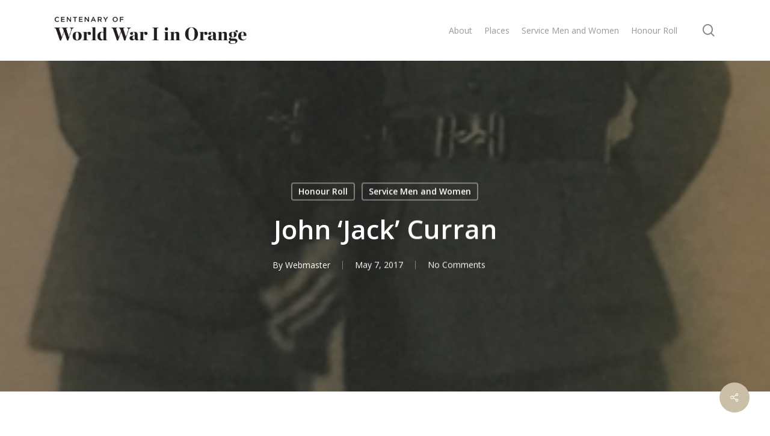

--- FILE ---
content_type: text/html; charset=UTF-8
request_url: https://www.centenaryww1orange.com.au/service-men-and-women/john-jack-curran/
body_size: 21360
content:
<!doctype html>
<html lang="en-US" class="no-js">
<head>
	<meta charset="UTF-8">
	<meta name="viewport" content="width=device-width, initial-scale=1, maximum-scale=1, user-scalable=0" /><title>John &#8216;Jack&#8217; Curran &#8211; Centenary of WW1 in Orange</title>
<meta name='robots' content='max-image-preview:large' />
	<style>img:is([sizes="auto" i], [sizes^="auto," i]) { contain-intrinsic-size: 3000px 1500px }</style>
	<link rel='dns-prefetch' href='//fonts.googleapis.com' />
<link rel="alternate" type="application/rss+xml" title="Centenary of WW1 in Orange &raquo; Feed" href="https://www.centenaryww1orange.com.au/feed/" />
<link rel="alternate" type="application/rss+xml" title="Centenary of WW1 in Orange &raquo; Comments Feed" href="https://www.centenaryww1orange.com.au/comments/feed/" />
<script type="text/javascript">
/* <![CDATA[ */
window._wpemojiSettings = {"baseUrl":"https:\/\/s.w.org\/images\/core\/emoji\/16.0.1\/72x72\/","ext":".png","svgUrl":"https:\/\/s.w.org\/images\/core\/emoji\/16.0.1\/svg\/","svgExt":".svg","source":{"concatemoji":"https:\/\/www.centenaryww1orange.com.au\/wp-includes\/js\/wp-emoji-release.min.js?ver=d24e38066e2dfe60ce1f192974bad2b1"}};
/*! This file is auto-generated */
!function(s,n){var o,i,e;function c(e){try{var t={supportTests:e,timestamp:(new Date).valueOf()};sessionStorage.setItem(o,JSON.stringify(t))}catch(e){}}function p(e,t,n){e.clearRect(0,0,e.canvas.width,e.canvas.height),e.fillText(t,0,0);var t=new Uint32Array(e.getImageData(0,0,e.canvas.width,e.canvas.height).data),a=(e.clearRect(0,0,e.canvas.width,e.canvas.height),e.fillText(n,0,0),new Uint32Array(e.getImageData(0,0,e.canvas.width,e.canvas.height).data));return t.every(function(e,t){return e===a[t]})}function u(e,t){e.clearRect(0,0,e.canvas.width,e.canvas.height),e.fillText(t,0,0);for(var n=e.getImageData(16,16,1,1),a=0;a<n.data.length;a++)if(0!==n.data[a])return!1;return!0}function f(e,t,n,a){switch(t){case"flag":return n(e,"\ud83c\udff3\ufe0f\u200d\u26a7\ufe0f","\ud83c\udff3\ufe0f\u200b\u26a7\ufe0f")?!1:!n(e,"\ud83c\udde8\ud83c\uddf6","\ud83c\udde8\u200b\ud83c\uddf6")&&!n(e,"\ud83c\udff4\udb40\udc67\udb40\udc62\udb40\udc65\udb40\udc6e\udb40\udc67\udb40\udc7f","\ud83c\udff4\u200b\udb40\udc67\u200b\udb40\udc62\u200b\udb40\udc65\u200b\udb40\udc6e\u200b\udb40\udc67\u200b\udb40\udc7f");case"emoji":return!a(e,"\ud83e\udedf")}return!1}function g(e,t,n,a){var r="undefined"!=typeof WorkerGlobalScope&&self instanceof WorkerGlobalScope?new OffscreenCanvas(300,150):s.createElement("canvas"),o=r.getContext("2d",{willReadFrequently:!0}),i=(o.textBaseline="top",o.font="600 32px Arial",{});return e.forEach(function(e){i[e]=t(o,e,n,a)}),i}function t(e){var t=s.createElement("script");t.src=e,t.defer=!0,s.head.appendChild(t)}"undefined"!=typeof Promise&&(o="wpEmojiSettingsSupports",i=["flag","emoji"],n.supports={everything:!0,everythingExceptFlag:!0},e=new Promise(function(e){s.addEventListener("DOMContentLoaded",e,{once:!0})}),new Promise(function(t){var n=function(){try{var e=JSON.parse(sessionStorage.getItem(o));if("object"==typeof e&&"number"==typeof e.timestamp&&(new Date).valueOf()<e.timestamp+604800&&"object"==typeof e.supportTests)return e.supportTests}catch(e){}return null}();if(!n){if("undefined"!=typeof Worker&&"undefined"!=typeof OffscreenCanvas&&"undefined"!=typeof URL&&URL.createObjectURL&&"undefined"!=typeof Blob)try{var e="postMessage("+g.toString()+"("+[JSON.stringify(i),f.toString(),p.toString(),u.toString()].join(",")+"));",a=new Blob([e],{type:"text/javascript"}),r=new Worker(URL.createObjectURL(a),{name:"wpTestEmojiSupports"});return void(r.onmessage=function(e){c(n=e.data),r.terminate(),t(n)})}catch(e){}c(n=g(i,f,p,u))}t(n)}).then(function(e){for(var t in e)n.supports[t]=e[t],n.supports.everything=n.supports.everything&&n.supports[t],"flag"!==t&&(n.supports.everythingExceptFlag=n.supports.everythingExceptFlag&&n.supports[t]);n.supports.everythingExceptFlag=n.supports.everythingExceptFlag&&!n.supports.flag,n.DOMReady=!1,n.readyCallback=function(){n.DOMReady=!0}}).then(function(){return e}).then(function(){var e;n.supports.everything||(n.readyCallback(),(e=n.source||{}).concatemoji?t(e.concatemoji):e.wpemoji&&e.twemoji&&(t(e.twemoji),t(e.wpemoji)))}))}((window,document),window._wpemojiSettings);
/* ]]> */
</script>
<style id='wp-emoji-styles-inline-css' type='text/css'>

	img.wp-smiley, img.emoji {
		display: inline !important;
		border: none !important;
		box-shadow: none !important;
		height: 1em !important;
		width: 1em !important;
		margin: 0 0.07em !important;
		vertical-align: -0.1em !important;
		background: none !important;
		padding: 0 !important;
	}
</style>
<link rel='stylesheet' id='wp-block-library-css' href='https://www.centenaryww1orange.com.au/wp-includes/css/dist/block-library/style.min.css?ver=d24e38066e2dfe60ce1f192974bad2b1' type='text/css' media='all' />
<style id='classic-theme-styles-inline-css' type='text/css'>
/*! This file is auto-generated */
.wp-block-button__link{color:#fff;background-color:#32373c;border-radius:9999px;box-shadow:none;text-decoration:none;padding:calc(.667em + 2px) calc(1.333em + 2px);font-size:1.125em}.wp-block-file__button{background:#32373c;color:#fff;text-decoration:none}
</style>
<style id='global-styles-inline-css' type='text/css'>
:root{--wp--preset--aspect-ratio--square: 1;--wp--preset--aspect-ratio--4-3: 4/3;--wp--preset--aspect-ratio--3-4: 3/4;--wp--preset--aspect-ratio--3-2: 3/2;--wp--preset--aspect-ratio--2-3: 2/3;--wp--preset--aspect-ratio--16-9: 16/9;--wp--preset--aspect-ratio--9-16: 9/16;--wp--preset--color--black: #000000;--wp--preset--color--cyan-bluish-gray: #abb8c3;--wp--preset--color--white: #ffffff;--wp--preset--color--pale-pink: #f78da7;--wp--preset--color--vivid-red: #cf2e2e;--wp--preset--color--luminous-vivid-orange: #ff6900;--wp--preset--color--luminous-vivid-amber: #fcb900;--wp--preset--color--light-green-cyan: #7bdcb5;--wp--preset--color--vivid-green-cyan: #00d084;--wp--preset--color--pale-cyan-blue: #8ed1fc;--wp--preset--color--vivid-cyan-blue: #0693e3;--wp--preset--color--vivid-purple: #9b51e0;--wp--preset--gradient--vivid-cyan-blue-to-vivid-purple: linear-gradient(135deg,rgba(6,147,227,1) 0%,rgb(155,81,224) 100%);--wp--preset--gradient--light-green-cyan-to-vivid-green-cyan: linear-gradient(135deg,rgb(122,220,180) 0%,rgb(0,208,130) 100%);--wp--preset--gradient--luminous-vivid-amber-to-luminous-vivid-orange: linear-gradient(135deg,rgba(252,185,0,1) 0%,rgba(255,105,0,1) 100%);--wp--preset--gradient--luminous-vivid-orange-to-vivid-red: linear-gradient(135deg,rgba(255,105,0,1) 0%,rgb(207,46,46) 100%);--wp--preset--gradient--very-light-gray-to-cyan-bluish-gray: linear-gradient(135deg,rgb(238,238,238) 0%,rgb(169,184,195) 100%);--wp--preset--gradient--cool-to-warm-spectrum: linear-gradient(135deg,rgb(74,234,220) 0%,rgb(151,120,209) 20%,rgb(207,42,186) 40%,rgb(238,44,130) 60%,rgb(251,105,98) 80%,rgb(254,248,76) 100%);--wp--preset--gradient--blush-light-purple: linear-gradient(135deg,rgb(255,206,236) 0%,rgb(152,150,240) 100%);--wp--preset--gradient--blush-bordeaux: linear-gradient(135deg,rgb(254,205,165) 0%,rgb(254,45,45) 50%,rgb(107,0,62) 100%);--wp--preset--gradient--luminous-dusk: linear-gradient(135deg,rgb(255,203,112) 0%,rgb(199,81,192) 50%,rgb(65,88,208) 100%);--wp--preset--gradient--pale-ocean: linear-gradient(135deg,rgb(255,245,203) 0%,rgb(182,227,212) 50%,rgb(51,167,181) 100%);--wp--preset--gradient--electric-grass: linear-gradient(135deg,rgb(202,248,128) 0%,rgb(113,206,126) 100%);--wp--preset--gradient--midnight: linear-gradient(135deg,rgb(2,3,129) 0%,rgb(40,116,252) 100%);--wp--preset--font-size--small: 13px;--wp--preset--font-size--medium: 20px;--wp--preset--font-size--large: 36px;--wp--preset--font-size--x-large: 42px;--wp--preset--spacing--20: 0.44rem;--wp--preset--spacing--30: 0.67rem;--wp--preset--spacing--40: 1rem;--wp--preset--spacing--50: 1.5rem;--wp--preset--spacing--60: 2.25rem;--wp--preset--spacing--70: 3.38rem;--wp--preset--spacing--80: 5.06rem;--wp--preset--shadow--natural: 6px 6px 9px rgba(0, 0, 0, 0.2);--wp--preset--shadow--deep: 12px 12px 50px rgba(0, 0, 0, 0.4);--wp--preset--shadow--sharp: 6px 6px 0px rgba(0, 0, 0, 0.2);--wp--preset--shadow--outlined: 6px 6px 0px -3px rgba(255, 255, 255, 1), 6px 6px rgba(0, 0, 0, 1);--wp--preset--shadow--crisp: 6px 6px 0px rgba(0, 0, 0, 1);}:where(.is-layout-flex){gap: 0.5em;}:where(.is-layout-grid){gap: 0.5em;}body .is-layout-flex{display: flex;}.is-layout-flex{flex-wrap: wrap;align-items: center;}.is-layout-flex > :is(*, div){margin: 0;}body .is-layout-grid{display: grid;}.is-layout-grid > :is(*, div){margin: 0;}:where(.wp-block-columns.is-layout-flex){gap: 2em;}:where(.wp-block-columns.is-layout-grid){gap: 2em;}:where(.wp-block-post-template.is-layout-flex){gap: 1.25em;}:where(.wp-block-post-template.is-layout-grid){gap: 1.25em;}.has-black-color{color: var(--wp--preset--color--black) !important;}.has-cyan-bluish-gray-color{color: var(--wp--preset--color--cyan-bluish-gray) !important;}.has-white-color{color: var(--wp--preset--color--white) !important;}.has-pale-pink-color{color: var(--wp--preset--color--pale-pink) !important;}.has-vivid-red-color{color: var(--wp--preset--color--vivid-red) !important;}.has-luminous-vivid-orange-color{color: var(--wp--preset--color--luminous-vivid-orange) !important;}.has-luminous-vivid-amber-color{color: var(--wp--preset--color--luminous-vivid-amber) !important;}.has-light-green-cyan-color{color: var(--wp--preset--color--light-green-cyan) !important;}.has-vivid-green-cyan-color{color: var(--wp--preset--color--vivid-green-cyan) !important;}.has-pale-cyan-blue-color{color: var(--wp--preset--color--pale-cyan-blue) !important;}.has-vivid-cyan-blue-color{color: var(--wp--preset--color--vivid-cyan-blue) !important;}.has-vivid-purple-color{color: var(--wp--preset--color--vivid-purple) !important;}.has-black-background-color{background-color: var(--wp--preset--color--black) !important;}.has-cyan-bluish-gray-background-color{background-color: var(--wp--preset--color--cyan-bluish-gray) !important;}.has-white-background-color{background-color: var(--wp--preset--color--white) !important;}.has-pale-pink-background-color{background-color: var(--wp--preset--color--pale-pink) !important;}.has-vivid-red-background-color{background-color: var(--wp--preset--color--vivid-red) !important;}.has-luminous-vivid-orange-background-color{background-color: var(--wp--preset--color--luminous-vivid-orange) !important;}.has-luminous-vivid-amber-background-color{background-color: var(--wp--preset--color--luminous-vivid-amber) !important;}.has-light-green-cyan-background-color{background-color: var(--wp--preset--color--light-green-cyan) !important;}.has-vivid-green-cyan-background-color{background-color: var(--wp--preset--color--vivid-green-cyan) !important;}.has-pale-cyan-blue-background-color{background-color: var(--wp--preset--color--pale-cyan-blue) !important;}.has-vivid-cyan-blue-background-color{background-color: var(--wp--preset--color--vivid-cyan-blue) !important;}.has-vivid-purple-background-color{background-color: var(--wp--preset--color--vivid-purple) !important;}.has-black-border-color{border-color: var(--wp--preset--color--black) !important;}.has-cyan-bluish-gray-border-color{border-color: var(--wp--preset--color--cyan-bluish-gray) !important;}.has-white-border-color{border-color: var(--wp--preset--color--white) !important;}.has-pale-pink-border-color{border-color: var(--wp--preset--color--pale-pink) !important;}.has-vivid-red-border-color{border-color: var(--wp--preset--color--vivid-red) !important;}.has-luminous-vivid-orange-border-color{border-color: var(--wp--preset--color--luminous-vivid-orange) !important;}.has-luminous-vivid-amber-border-color{border-color: var(--wp--preset--color--luminous-vivid-amber) !important;}.has-light-green-cyan-border-color{border-color: var(--wp--preset--color--light-green-cyan) !important;}.has-vivid-green-cyan-border-color{border-color: var(--wp--preset--color--vivid-green-cyan) !important;}.has-pale-cyan-blue-border-color{border-color: var(--wp--preset--color--pale-cyan-blue) !important;}.has-vivid-cyan-blue-border-color{border-color: var(--wp--preset--color--vivid-cyan-blue) !important;}.has-vivid-purple-border-color{border-color: var(--wp--preset--color--vivid-purple) !important;}.has-vivid-cyan-blue-to-vivid-purple-gradient-background{background: var(--wp--preset--gradient--vivid-cyan-blue-to-vivid-purple) !important;}.has-light-green-cyan-to-vivid-green-cyan-gradient-background{background: var(--wp--preset--gradient--light-green-cyan-to-vivid-green-cyan) !important;}.has-luminous-vivid-amber-to-luminous-vivid-orange-gradient-background{background: var(--wp--preset--gradient--luminous-vivid-amber-to-luminous-vivid-orange) !important;}.has-luminous-vivid-orange-to-vivid-red-gradient-background{background: var(--wp--preset--gradient--luminous-vivid-orange-to-vivid-red) !important;}.has-very-light-gray-to-cyan-bluish-gray-gradient-background{background: var(--wp--preset--gradient--very-light-gray-to-cyan-bluish-gray) !important;}.has-cool-to-warm-spectrum-gradient-background{background: var(--wp--preset--gradient--cool-to-warm-spectrum) !important;}.has-blush-light-purple-gradient-background{background: var(--wp--preset--gradient--blush-light-purple) !important;}.has-blush-bordeaux-gradient-background{background: var(--wp--preset--gradient--blush-bordeaux) !important;}.has-luminous-dusk-gradient-background{background: var(--wp--preset--gradient--luminous-dusk) !important;}.has-pale-ocean-gradient-background{background: var(--wp--preset--gradient--pale-ocean) !important;}.has-electric-grass-gradient-background{background: var(--wp--preset--gradient--electric-grass) !important;}.has-midnight-gradient-background{background: var(--wp--preset--gradient--midnight) !important;}.has-small-font-size{font-size: var(--wp--preset--font-size--small) !important;}.has-medium-font-size{font-size: var(--wp--preset--font-size--medium) !important;}.has-large-font-size{font-size: var(--wp--preset--font-size--large) !important;}.has-x-large-font-size{font-size: var(--wp--preset--font-size--x-large) !important;}
:where(.wp-block-post-template.is-layout-flex){gap: 1.25em;}:where(.wp-block-post-template.is-layout-grid){gap: 1.25em;}
:where(.wp-block-columns.is-layout-flex){gap: 2em;}:where(.wp-block-columns.is-layout-grid){gap: 2em;}
:root :where(.wp-block-pullquote){font-size: 1.5em;line-height: 1.6;}
</style>
<link rel='stylesheet' id='salient-social-css' href='https://www.centenaryww1orange.com.au/wp-content/plugins/salient-social/css/style.css?ver=1.2.2' type='text/css' media='all' />
<style id='salient-social-inline-css' type='text/css'>

  .sharing-default-minimal .nectar-love.loved,
  body .nectar-social[data-color-override="override"].fixed > a:before, 
  body .nectar-social[data-color-override="override"].fixed .nectar-social-inner a,
  .sharing-default-minimal .nectar-social[data-color-override="override"] .nectar-social-inner a:hover,
  .nectar-social.vertical[data-color-override="override"] .nectar-social-inner a:hover {
    background-color: #ccbfa7;
  }
  .nectar-social.hover .nectar-love.loved,
  .nectar-social.hover > .nectar-love-button a:hover,
  .nectar-social[data-color-override="override"].hover > div a:hover,
  #single-below-header .nectar-social[data-color-override="override"].hover > div a:hover,
  .nectar-social[data-color-override="override"].hover .share-btn:hover,
  .sharing-default-minimal .nectar-social[data-color-override="override"] .nectar-social-inner a {
    border-color: #ccbfa7;
  }
  #single-below-header .nectar-social.hover .nectar-love.loved i,
  #single-below-header .nectar-social.hover[data-color-override="override"] a:hover,
  #single-below-header .nectar-social.hover[data-color-override="override"] a:hover i,
  #single-below-header .nectar-social.hover .nectar-love-button a:hover i,
  .nectar-love:hover i,
  .hover .nectar-love:hover .total_loves,
  .nectar-love.loved i,
  .nectar-social.hover .nectar-love.loved .total_loves,
  .nectar-social.hover .share-btn:hover, 
  .nectar-social[data-color-override="override"].hover .nectar-social-inner a:hover,
  .nectar-social[data-color-override="override"].hover > div:hover span,
  .sharing-default-minimal .nectar-social[data-color-override="override"] .nectar-social-inner a:not(:hover) i,
  .sharing-default-minimal .nectar-social[data-color-override="override"] .nectar-social-inner a:not(:hover) {
    color: #ccbfa7;
  }
</style>
<link rel='stylesheet' id='font-awesome-css' href='https://www.centenaryww1orange.com.au/wp-content/themes/salient/css/font-awesome-legacy.min.css?ver=4.7.1' type='text/css' media='all' />
<link rel='stylesheet' id='salient-grid-system-css' href='https://www.centenaryww1orange.com.au/wp-content/themes/salient/css/build/grid-system.css?ver=15.0.8' type='text/css' media='all' />
<link rel='stylesheet' id='main-styles-css' href='https://www.centenaryww1orange.com.au/wp-content/themes/salient/css/build/style.css?ver=15.0.8' type='text/css' media='all' />
<link rel='stylesheet' id='nectar-single-styles-css' href='https://www.centenaryww1orange.com.au/wp-content/themes/salient/css/build/single.css?ver=15.0.8' type='text/css' media='all' />
<link rel='stylesheet' id='nectar_default_font_open_sans-css' href='https://fonts.googleapis.com/css?family=Open+Sans%3A300%2C400%2C600%2C700&#038;subset=latin%2Clatin-ext' type='text/css' media='all' />
<link rel='stylesheet' id='responsive-css' href='https://www.centenaryww1orange.com.au/wp-content/themes/salient/css/build/responsive.css?ver=15.0.8' type='text/css' media='all' />
<link rel='stylesheet' id='skin-material-css' href='https://www.centenaryww1orange.com.au/wp-content/themes/salient/css/build/skin-material.css?ver=15.0.8' type='text/css' media='all' />
<link rel='stylesheet' id='salient-wp-menu-dynamic-css' href='https://www.centenaryww1orange.com.au/wp-content/uploads/salient/menu-dynamic.css?ver=9149' type='text/css' media='all' />
<link rel='stylesheet' id='dynamic-css-css' href='https://www.centenaryww1orange.com.au/wp-content/themes/salient/css/salient-dynamic-styles.css?ver=70273' type='text/css' media='all' />
<style id='dynamic-css-inline-css' type='text/css'>
#page-header-bg[data-post-hs="default_minimal"] .inner-wrap{text-align:center}#page-header-bg[data-post-hs="default_minimal"] .inner-wrap >a,.material #page-header-bg.fullscreen-header .inner-wrap >a{color:#fff;font-weight:600;border:2px solid rgba(255,255,255,0.4);padding:4px 10px;margin:5px 6px 0 5px;display:inline-block;transition:all 0.2s ease;-webkit-transition:all 0.2s ease;font-size:14px;line-height:18px}body.material #page-header-bg.fullscreen-header .inner-wrap >a{margin-bottom:15px;}body.material #page-header-bg.fullscreen-header .inner-wrap >a{border:none;padding:6px 10px}body[data-button-style^="rounded"] #page-header-bg[data-post-hs="default_minimal"] .inner-wrap >a,body[data-button-style^="rounded"].material #page-header-bg.fullscreen-header .inner-wrap >a{border-radius:100px}body.single [data-post-hs="default_minimal"] #single-below-header span,body.single .heading-title[data-header-style="default_minimal"] #single-below-header span{line-height:14px;}#page-header-bg[data-post-hs="default_minimal"] #single-below-header{text-align:center;position:relative;z-index:100}#page-header-bg[data-post-hs="default_minimal"] #single-below-header span{float:none;display:inline-block}#page-header-bg[data-post-hs="default_minimal"] .inner-wrap >a:hover,#page-header-bg[data-post-hs="default_minimal"] .inner-wrap >a:focus{border-color:transparent}#page-header-bg.fullscreen-header .avatar,#page-header-bg[data-post-hs="default_minimal"] .avatar{border-radius:100%}#page-header-bg.fullscreen-header .meta-author span,#page-header-bg[data-post-hs="default_minimal"] .meta-author span{display:block}#page-header-bg.fullscreen-header .meta-author img{margin-bottom:0;height:50px;width:auto}#page-header-bg[data-post-hs="default_minimal"] .meta-author img{margin-bottom:0;height:40px;width:auto}#page-header-bg[data-post-hs="default_minimal"] .author-section{position:absolute;bottom:30px}#page-header-bg.fullscreen-header .meta-author,#page-header-bg[data-post-hs="default_minimal"] .meta-author{font-size:18px}#page-header-bg.fullscreen-header .author-section .meta-date,#page-header-bg[data-post-hs="default_minimal"] .author-section .meta-date{font-size:12px;color:rgba(255,255,255,0.8)}#page-header-bg.fullscreen-header .author-section .meta-date i{font-size:12px}#page-header-bg[data-post-hs="default_minimal"] .author-section .meta-date i{font-size:11px;line-height:14px}#page-header-bg[data-post-hs="default_minimal"] .author-section .avatar-post-info{position:relative;top:-5px}#page-header-bg.fullscreen-header .author-section a,#page-header-bg[data-post-hs="default_minimal"] .author-section a{display:block;margin-bottom:-2px}#page-header-bg[data-post-hs="default_minimal"] .author-section a{font-size:14px;line-height:14px}#page-header-bg.fullscreen-header .author-section a:hover,#page-header-bg[data-post-hs="default_minimal"] .author-section a:hover{color:rgba(255,255,255,0.85)!important}#page-header-bg.fullscreen-header .author-section,#page-header-bg[data-post-hs="default_minimal"] .author-section{width:100%;z-index:10;text-align:center}#page-header-bg.fullscreen-header .author-section{margin-top:25px;}#page-header-bg.fullscreen-header .author-section span,#page-header-bg[data-post-hs="default_minimal"] .author-section span{padding-left:0;line-height:20px;font-size:20px}#page-header-bg.fullscreen-header .author-section .avatar-post-info,#page-header-bg[data-post-hs="default_minimal"] .author-section .avatar-post-info{margin-left:10px}#page-header-bg.fullscreen-header .author-section .avatar-post-info,#page-header-bg.fullscreen-header .author-section .meta-author,#page-header-bg[data-post-hs="default_minimal"] .author-section .avatar-post-info,#page-header-bg[data-post-hs="default_minimal"] .author-section .meta-author{text-align:left;display:inline-block;top:9px}@media only screen and (min-width :690px) and (max-width :999px){body.single-post #page-header-bg[data-post-hs="default_minimal"]{padding-top:10%;padding-bottom:10%;}}@media only screen and (max-width :690px){#ajax-content-wrap #page-header-bg[data-post-hs="default_minimal"] #single-below-header span:not(.rich-snippet-hidden),#ajax-content-wrap .row.heading-title[data-header-style="default_minimal"] .col.section-title span.meta-category{display:inline-block;}.container-wrap[data-remove-post-comment-number="0"][data-remove-post-author="0"][data-remove-post-date="0"] .heading-title[data-header-style="default_minimal"] #single-below-header > span,#page-header-bg[data-post-hs="default_minimal"] .span_6[data-remove-post-comment-number="0"][data-remove-post-author="0"][data-remove-post-date="0"] #single-below-header > span{padding:0 8px;}.container-wrap[data-remove-post-comment-number="0"][data-remove-post-author="0"][data-remove-post-date="0"] .heading-title[data-header-style="default_minimal"] #single-below-header span,#page-header-bg[data-post-hs="default_minimal"] .span_6[data-remove-post-comment-number="0"][data-remove-post-author="0"][data-remove-post-date="0"] #single-below-header span{font-size:13px;line-height:10px;}.material #page-header-bg.fullscreen-header .author-section{margin-top:5px;}#page-header-bg.fullscreen-header .author-section{bottom:20px;}#page-header-bg.fullscreen-header .author-section .meta-date:not(.updated){margin-top:-4px;display:block;}#page-header-bg.fullscreen-header .author-section .avatar-post-info{margin:10px 0 0 0;}}#page-header-bg h1,#page-header-bg .subheader,.nectar-box-roll .overlaid-content h1,.nectar-box-roll .overlaid-content .subheader,#page-header-bg #portfolio-nav a i,body .section-title #portfolio-nav a:hover i,.page-header-no-bg h1,.page-header-no-bg span,#page-header-bg #portfolio-nav a i,#page-header-bg span,#page-header-bg #single-below-header a:hover,#page-header-bg #single-below-header a:focus,#page-header-bg.fullscreen-header .author-section a{color:#ffffff!important;}body #page-header-bg .pinterest-share i,body #page-header-bg .facebook-share i,body #page-header-bg .linkedin-share i,body #page-header-bg .twitter-share i,body #page-header-bg .google-plus-share i,body #page-header-bg .icon-salient-heart,body #page-header-bg .icon-salient-heart-2{color:#ffffff;}#page-header-bg[data-post-hs="default_minimal"] .inner-wrap > a:not(:hover){color:#ffffff;border-color:rgba(255,255,255,0.4);}.single #page-header-bg #single-below-header > span{border-color:rgba(255,255,255,0.4);}body .section-title #portfolio-nav a:hover i{opacity:0.75;}.single #page-header-bg .blog-title #single-meta .nectar-social.hover > div a,.single #page-header-bg .blog-title #single-meta > div a,.single #page-header-bg .blog-title #single-meta ul .n-shortcode a,#page-header-bg .blog-title #single-meta .nectar-social.hover .share-btn{border-color:rgba(255,255,255,0.4);}.single #page-header-bg .blog-title #single-meta .nectar-social.hover > div a:hover,#page-header-bg .blog-title #single-meta .nectar-social.hover .share-btn:hover,.single #page-header-bg .blog-title #single-meta div > a:hover,.single #page-header-bg .blog-title #single-meta ul .n-shortcode a:hover,.single #page-header-bg .blog-title #single-meta ul li:not(.meta-share-count):hover > a{border-color:rgba(255,255,255,1);}.single #page-header-bg #single-meta div span,.single #page-header-bg #single-meta > div a,.single #page-header-bg #single-meta > div i{color:#ffffff!important;}.single #page-header-bg #single-meta ul .meta-share-count .nectar-social a i{color:rgba(255,255,255,0.7)!important;}.single #page-header-bg #single-meta ul .meta-share-count .nectar-social a:hover i{color:rgba(255,255,255,1)!important;}@media only screen and (min-width:1000px){body #ajax-content-wrap.no-scroll{min-height:calc(100vh - 101px);height:calc(100vh - 101px)!important;}}@media only screen and (min-width:1000px){#page-header-wrap.fullscreen-header,#page-header-wrap.fullscreen-header #page-header-bg,html:not(.nectar-box-roll-loaded) .nectar-box-roll > #page-header-bg.fullscreen-header,.nectar_fullscreen_zoom_recent_projects,#nectar_fullscreen_rows:not(.afterLoaded) > div{height:calc(100vh - 100px);}.wpb_row.vc_row-o-full-height.top-level,.wpb_row.vc_row-o-full-height.top-level > .col.span_12{min-height:calc(100vh - 100px);}html:not(.nectar-box-roll-loaded) .nectar-box-roll > #page-header-bg.fullscreen-header{top:101px;}.nectar-slider-wrap[data-fullscreen="true"]:not(.loaded),.nectar-slider-wrap[data-fullscreen="true"]:not(.loaded) .swiper-container{height:calc(100vh - 99px)!important;}.admin-bar .nectar-slider-wrap[data-fullscreen="true"]:not(.loaded),.admin-bar .nectar-slider-wrap[data-fullscreen="true"]:not(.loaded) .swiper-container{height:calc(100vh - 99px - 32px)!important;}}.admin-bar[class*="page-template-template-no-header"] .wpb_row.vc_row-o-full-height.top-level,.admin-bar[class*="page-template-template-no-header"] .wpb_row.vc_row-o-full-height.top-level > .col.span_12{min-height:calc(100vh - 32px);}body[class*="page-template-template-no-header"] .wpb_row.vc_row-o-full-height.top-level,body[class*="page-template-template-no-header"] .wpb_row.vc_row-o-full-height.top-level > .col.span_12{min-height:100vh;}@media only screen and (max-width:999px){.using-mobile-browser #nectar_fullscreen_rows:not(.afterLoaded):not([data-mobile-disable="on"]) > div{height:calc(100vh - 100px);}.using-mobile-browser .wpb_row.vc_row-o-full-height.top-level,.using-mobile-browser .wpb_row.vc_row-o-full-height.top-level > .col.span_12,[data-permanent-transparent="1"].using-mobile-browser .wpb_row.vc_row-o-full-height.top-level,[data-permanent-transparent="1"].using-mobile-browser .wpb_row.vc_row-o-full-height.top-level > .col.span_12{min-height:calc(100vh - 100px);}html:not(.nectar-box-roll-loaded) .nectar-box-roll > #page-header-bg.fullscreen-header,.nectar_fullscreen_zoom_recent_projects,.nectar-slider-wrap[data-fullscreen="true"]:not(.loaded),.nectar-slider-wrap[data-fullscreen="true"]:not(.loaded) .swiper-container,#nectar_fullscreen_rows:not(.afterLoaded):not([data-mobile-disable="on"]) > div{height:calc(100vh - 47px);}.wpb_row.vc_row-o-full-height.top-level,.wpb_row.vc_row-o-full-height.top-level > .col.span_12{min-height:calc(100vh - 47px);}body[data-transparent-header="false"] #ajax-content-wrap.no-scroll{min-height:calc(100vh - 47px);height:calc(100vh - 47px);}}.screen-reader-text,.nectar-skip-to-content:not(:focus){border:0;clip:rect(1px,1px,1px,1px);clip-path:inset(50%);height:1px;margin:-1px;overflow:hidden;padding:0;position:absolute!important;width:1px;word-wrap:normal!important;}.row .col img:not([srcset]){width:auto;}.row .col img.img-with-animation.nectar-lazy:not([srcset]){width:100%;}
</style>
<link rel='stylesheet' id='salient-child-style-css' href='https://www.centenaryww1orange.com.au/wp-content/themes/salient-child/style.css?ver=15.0.8' type='text/css' media='all' />
<script type="text/javascript" src="https://www.centenaryww1orange.com.au/wp-includes/js/jquery/jquery.min.js?ver=3.7.1" id="jquery-core-js"></script>
<script type="text/javascript" src="https://www.centenaryww1orange.com.au/wp-includes/js/jquery/jquery-migrate.min.js?ver=3.4.1" id="jquery-migrate-js"></script>
<link rel="https://api.w.org/" href="https://www.centenaryww1orange.com.au/wp-json/" /><link rel="alternate" title="JSON" type="application/json" href="https://www.centenaryww1orange.com.au/wp-json/wp/v2/posts/6142" /><link rel="EditURI" type="application/rsd+xml" title="RSD" href="https://www.centenaryww1orange.com.au/xmlrpc.php?rsd" />

<link rel="canonical" href="https://www.centenaryww1orange.com.au/service-men-and-women/john-jack-curran/" />
<link rel='shortlink' href='https://www.centenaryww1orange.com.au/?p=6142' />
<link rel="alternate" title="oEmbed (JSON)" type="application/json+oembed" href="https://www.centenaryww1orange.com.au/wp-json/oembed/1.0/embed?url=https%3A%2F%2Fwww.centenaryww1orange.com.au%2Fservice-men-and-women%2Fjohn-jack-curran%2F" />
<link rel="alternate" title="oEmbed (XML)" type="text/xml+oembed" href="https://www.centenaryww1orange.com.au/wp-json/oembed/1.0/embed?url=https%3A%2F%2Fwww.centenaryww1orange.com.au%2Fservice-men-and-women%2Fjohn-jack-curran%2F&#038;format=xml" />
<script type="text/javascript"> var root = document.getElementsByTagName( "html" )[0]; root.setAttribute( "class", "js" ); </script><meta name="generator" content="Powered by WPBakery Page Builder - drag and drop page builder for WordPress."/>
<link rel="icon" href="https://www.centenaryww1orange.com.au/wp-content/uploads/2023/04/cropped-WWW-32x32.png" sizes="32x32" />
<link rel="icon" href="https://www.centenaryww1orange.com.au/wp-content/uploads/2023/04/cropped-WWW-192x192.png" sizes="192x192" />
<link rel="apple-touch-icon" href="https://www.centenaryww1orange.com.au/wp-content/uploads/2023/04/cropped-WWW-180x180.png" />
<meta name="msapplication-TileImage" content="https://www.centenaryww1orange.com.au/wp-content/uploads/2023/04/cropped-WWW-270x270.png" />
<noscript><style> .wpb_animate_when_almost_visible { opacity: 1; }</style></noscript></head><body class="wp-singular post-template-default single single-post postid-6142 single-format-standard wp-theme-salient wp-child-theme-salient-child material wpb-js-composer js-comp-ver-6.9.1 vc_responsive" data-footer-reveal="false" data-footer-reveal-shadow="none" data-header-format="default" data-body-border="off" data-boxed-style="" data-header-breakpoint="1000" data-dropdown-style="minimal" data-cae="easeOutCubic" data-cad="750" data-megamenu-width="contained" data-aie="none" data-ls="fancybox" data-apte="standard" data-hhun="0" data-fancy-form-rcs="default" data-form-style="default" data-form-submit="regular" data-is="minimal" data-button-style="slightly_rounded_shadow" data-user-account-button="false" data-flex-cols="true" data-col-gap="default" data-header-inherit-rc="false" data-header-search="true" data-animated-anchors="true" data-ajax-transitions="false" data-full-width-header="false" data-slide-out-widget-area="true" data-slide-out-widget-area-style="slide-out-from-right" data-user-set-ocm="off" data-loading-animation="none" data-bg-header="true" data-responsive="1" data-ext-responsive="true" data-ext-padding="90" data-header-resize="1" data-header-color="light" data-transparent-header="false" data-cart="false" data-remove-m-parallax="" data-remove-m-video-bgs="" data-m-animate="0" data-force-header-trans-color="light" data-smooth-scrolling="0" data-permanent-transparent="false" >
	
	<script type="text/javascript">
	 (function(window, document) {

		 if(navigator.userAgent.match(/(Android|iPod|iPhone|iPad|BlackBerry|IEMobile|Opera Mini)/)) {
			 document.body.className += " using-mobile-browser mobile ";
		 }

		 if( !("ontouchstart" in window) ) {

			 var body = document.querySelector("body");
			 var winW = window.innerWidth;
			 var bodyW = body.clientWidth;

			 if (winW > bodyW + 4) {
				 body.setAttribute("style", "--scroll-bar-w: " + (winW - bodyW - 4) + "px");
			 } else {
				 body.setAttribute("style", "--scroll-bar-w: 0px");
			 }
		 }

	 })(window, document);
   </script><a href="#ajax-content-wrap" class="nectar-skip-to-content">Skip to main content</a><div class="ocm-effect-wrap"><div class="ocm-effect-wrap-inner">	
	<div id="header-space"  data-header-mobile-fixed='1'></div> 
	
		<div id="header-outer" data-has-menu="true" data-has-buttons="yes" data-header-button_style="default" data-using-pr-menu="false" data-mobile-fixed="1" data-ptnm="false" data-lhe="animated_underline" data-user-set-bg="#ffffff" data-format="default" data-permanent-transparent="false" data-megamenu-rt="0" data-remove-fixed="0" data-header-resize="1" data-cart="false" data-transparency-option="0" data-box-shadow="large" data-shrink-num="6" data-using-secondary="0" data-using-logo="1" data-logo-height="45" data-m-logo-height="24" data-padding="28" data-full-width="false" data-condense="false" >
		
<div id="search-outer" class="nectar">
	<div id="search">
		<div class="container">
			 <div id="search-box">
				 <div class="inner-wrap">
					 <div class="col span_12">
						  <form role="search" action="https://www.centenaryww1orange.com.au/" method="GET">
														 <input type="text" name="s"  value="" aria-label="Search" placeholder="Search" />
							 
						<span>Hit enter to search or ESC to close</span>
												</form>
					</div><!--/span_12-->
				</div><!--/inner-wrap-->
			 </div><!--/search-box-->
			 <div id="close"><a href="#"><span class="screen-reader-text">Close Search</span>
				<span class="close-wrap"> <span class="close-line close-line1"></span> <span class="close-line close-line2"></span> </span>				 </a></div>
		 </div><!--/container-->
	</div><!--/search-->
</div><!--/search-outer-->

<header id="top">
	<div class="container">
		<div class="row">
			<div class="col span_3">
								<a id="logo" href="https://www.centenaryww1orange.com.au" data-supplied-ml-starting-dark="false" data-supplied-ml-starting="false" data-supplied-ml="false" >
					<img class="stnd skip-lazy dark-version" width="954" height="134" alt="Centenary of WW1 in Orange" src="https://www.centenaryww1orange.com.au/wp-content/uploads/2023/03/WW1-title-2.png"  />				</a>
							</div><!--/span_3-->

			<div class="col span_9 col_last">
									<div class="nectar-mobile-only mobile-header"><div class="inner"></div></div>
									<a class="mobile-search" href="#searchbox"><span class="nectar-icon icon-salient-search" aria-hidden="true"></span><span class="screen-reader-text">search</span></a>
														<div class="slide-out-widget-area-toggle mobile-icon slide-out-from-right" data-custom-color="false" data-icon-animation="simple-transform">
						<div> <a href="#sidewidgetarea" aria-label="Navigation Menu" aria-expanded="false" class="closed">
							<span class="screen-reader-text">Menu</span><span aria-hidden="true"> <i class="lines-button x2"> <i class="lines"></i> </i> </span>
						</a></div>
					</div>
				
									<nav>
													<ul class="sf-menu">
								<li id="menu-item-13" class="menu-item menu-item-type-post_type menu-item-object-page nectar-regular-menu-item menu-item-13"><a href="https://www.centenaryww1orange.com.au/about/"><span class="menu-title-text">About</span></a></li>
<li id="menu-item-108" class="menu-item menu-item-type-taxonomy menu-item-object-category menu-item-has-children nectar-regular-menu-item menu-item-108"><a href="https://www.centenaryww1orange.com.au/category/places/"><span class="menu-title-text">Places</span></a>
<ul class="sub-menu">
	<li id="menu-item-113" class="menu-item menu-item-type-taxonomy menu-item-object-category nectar-regular-menu-item menu-item-113"><a href="https://www.centenaryww1orange.com.au/category/places/gallipoli/"><span class="menu-title-text">Gallipoli</span></a></li>
	<li id="menu-item-167" class="menu-item menu-item-type-taxonomy menu-item-object-category nectar-regular-menu-item menu-item-167"><a href="https://www.centenaryww1orange.com.au/category/places/egypt/"><span class="menu-title-text">Egypt</span></a></li>
</ul>
</li>
<li id="menu-item-184" class="menu-item menu-item-type-post_type menu-item-object-page nectar-regular-menu-item menu-item-184"><a href="https://www.centenaryww1orange.com.au/service-men-and-women-2/"><span class="menu-title-text">Service Men and Women</span></a></li>
<li id="menu-item-325" class="menu-item menu-item-type-post_type menu-item-object-page nectar-regular-menu-item menu-item-325"><a href="https://www.centenaryww1orange.com.au/honour-roll/"><span class="menu-title-text">Honour Roll</span></a></li>
							</ul>
													<ul class="buttons sf-menu" data-user-set-ocm="off">

								<li id="search-btn"><div><a href="#searchbox"><span class="icon-salient-search" aria-hidden="true"></span><span class="screen-reader-text">search</span></a></div> </li>
							</ul>
						
					</nav>

					
				</div><!--/span_9-->

				
			</div><!--/row-->
					</div><!--/container-->
	</header>		
	</div>
		<div id="ajax-content-wrap">
<div id="page-header-wrap" data-animate-in-effect="none" data-midnight="light" class="" style="height: 550px;"><div id="page-header-bg" class="not-loaded  hentry" data-post-hs="default_minimal" data-padding-amt="normal" data-animate-in-effect="none" data-midnight="light" data-text-effect="" data-bg-pos="center" data-alignment="left" data-alignment-v="middle" data-parallax="0" data-height="550"  style="height:550px;">					<div class="page-header-bg-image-wrap" id="nectar-page-header-p-wrap" data-parallax-speed="fast">
						<div class="page-header-bg-image" style="background-image: url(https://www.centenaryww1orange.com.au/wp-content/uploads/2017/05/John-Jack-Curran-right-with-Harry-Conroy-Thacker.png);"></div>
					</div> 
				<div class="container"><img loading="lazy" class="hidden-social-img" src="https://www.centenaryww1orange.com.au/wp-content/uploads/2017/05/John-Jack-Curran-right-with-Harry-Conroy-Thacker.png" alt="John &#8216;Jack&#8217; Curran" style="display: none;" />
					<div class="row">
						<div class="col span_6 section-title blog-title" data-remove-post-date="0" data-remove-post-author="0" data-remove-post-comment-number="0">
							<div class="inner-wrap">

								<a class="service-men-and-women-who-died-in-world-war-i" href="https://www.centenaryww1orange.com.au/category/service-men-and-women-who-died-in-world-war-i/" >Honour Roll</a><a class="service-men-and-women" href="https://www.centenaryww1orange.com.au/category/service-men-and-women/" >Service Men and Women</a>
								<h1 class="entry-title">John &#8216;Jack&#8217; Curran</h1>

								

																	<div id="single-below-header" data-hide-on-mobile="false">
										<span class="meta-author vcard author"><span class="fn"><span class="author-leading">By</span> <a href="https://www.centenaryww1orange.com.au/author/ben-manson/" title="Posts by Webmaster" rel="author">Webmaster</a></span></span><span class="meta-date date published">May 7, 2017</span><span class="meta-date date updated rich-snippet-hidden">May 5th, 2023</span><span class="meta-comment-count"><a href="https://www.centenaryww1orange.com.au/service-men-and-women/john-jack-curran/#respond">No Comments</a></span>									</div><!--/single-below-header-->
						
											</div>

				</div><!--/section-title-->
							</div><!--/row-->

			


			</div>
</div>

</div>

<div class="container-wrap no-sidebar" data-midnight="dark" data-remove-post-date="0" data-remove-post-author="0" data-remove-post-comment-number="0">
	<div class="container main-content">

		
		<div class="row">

			
			<div class="post-area col  span_12 col_last" role="main">

			
<article id="post-6142" class="post-6142 post type-post status-publish format-standard has-post-thumbnail category-service-men-and-women-who-died-in-world-war-i category-service-men-and-women">
  
  <div class="inner-wrap">

		<div class="post-content" data-hide-featured-media="0">
      
        <div class="content-inner"><div id="attachment_6143" style="width: 180px" class="wp-caption aligncenter"><a href="https://www.centenaryww1orange.com.au/wp-content/uploads/2017/05/John-Jack-Curran-right-with-Harry-Conroy-Thacker.png"><img fetchpriority="high" decoding="async" aria-describedby="caption-attachment-6143" class="size-medium wp-image-6143" src="https://www.centenaryww1orange.com.au/wp-content/uploads/2017/05/John-Jack-Curran-right-with-Harry-Conroy-Thacker-170x300.png" alt="" width="170" height="300" srcset="https://www.centenaryww1orange.com.au/wp-content/uploads/2017/05/John-Jack-Curran-right-with-Harry-Conroy-Thacker-170x300.png 170w, https://www.centenaryww1orange.com.au/wp-content/uploads/2017/05/John-Jack-Curran-right-with-Harry-Conroy-Thacker.png 360w" sizes="(max-width: 170px) 100vw, 170px" /></a><p id="caption-attachment-6143" class="wp-caption-text">Sergeant John ‘Jack’ Curran (right) with Sergeant Harry Conroy Thacker. Image courtesy Joan and Kel Regan.</p></div>
<p><a href="http://www.theorangewiki.orange.nsw.gov.au/index.php?title=John_%E2%80%98Jack%E2%80%99_Curran">John Curran</a>, or “Jack” to all that knew him, was working on the labour gangs constructing the railway at Kendall, New South Wales when he heard call to arms. Australia was at war! He enlisted at Randwick on 23 August 1914, less than a month after the declaration of war and more than likely as soon as news had filtered up to his work gang at Kendall.</p>
<p>Jack was born in Copeland, New South Wales, on 23 November 1892. He was raised by his grandmother Helen Curran (nee Robertson) but spent a considerable amount of time at <em>Adare</em>, Euchareena, where his Aunt Sarah lived with her husband, Cornelius Driscoll, and their seven children. Jack’s war service is well documented in <a href="https://www.centenaryww1orange.com.au/wp-content/uploads/2017/05/CURRAN-Jack-letters.pdf">a series of letters he wrote to his cousins</a> Nell and Bess and his Aunt Sarah during his time in Army. In his letters, Jack fondly remembers his time at <em>Adare</em>, the folk he met and those with whom he worked.</p>
<p>Army life agreed with Jack. He slotted easily into the training routine, ever eager to go overseas and engage the Hun. However, he was to remain at Randwick long enough to grow bored and restless. The grasses of Kensington racecourse became dust bowls as the military trained, causing Jack endless problems with keeping his tent, rifle and other equipment clean.</p>
<blockquote><p>…Every blade of grass is nearly worn off the racecourse and it is dirty and sandy. Everything gets dirty in no time, and it takes a great deal of time to keep the rifles and tents in order…</p></blockquote>
<p>On 9 November 1914, a postcard arrived at <em>Adare</em> bearing an image of <em>TTS Suffolk</em>. After several false starts (much to his disappointment) Jack left Sydney on the 14<sup>th</sup> October and set sail for Albany, Western Australia.  <a href="https://www.centenaryww1orange.com.au/service-men-and-women/banjo-paterson/">“Banjo” Paterson</a>, one of the war correspondents travelling with the fleet, in his article in the <em>Sydney Morning Herald</em> of Tuesday, 8 December 1914, tells of the ships arriving at Albany in twos and threes and waiting, anchored, just outside the harbour until the fleet had assembled and then slowly weighing anchor and “<em>a great string of ships</em>” setting off in silence into the Unknown.</p>
<blockquote><p>…There are about 40 altogether, including the New Zealanders. We leave when they are all here. There are a good few warships going with us for protection…</p></blockquote>
<div id="attachment_6144" style="width: 310px" class="wp-caption aligncenter"><a href="https://www.centenaryww1orange.com.au/wp-content/uploads/2017/05/SS-Suffolk.jpg"><img decoding="async" aria-describedby="caption-attachment-6144" class="size-medium wp-image-6144" src="https://www.centenaryww1orange.com.au/wp-content/uploads/2017/05/SS-Suffolk-300x204.jpg" alt="" width="300" height="204" srcset="https://www.centenaryww1orange.com.au/wp-content/uploads/2017/05/SS-Suffolk-300x204.jpg 300w, https://www.centenaryww1orange.com.au/wp-content/uploads/2017/05/SS-Suffolk.jpg 640w" sizes="(max-width: 300px) 100vw, 300px" /></a><p id="caption-attachment-6144" class="wp-caption-text">The troop transport ship SS <em>Suffolk</em>, on which Jack sailed to the front. Image courtesy Australian War Memorial.</p></div>
<p>Jack expected to go to England for further training before entering the war zone in Europe but, as he explained in a letter, he ended up in Egypt “<em>owing to Turkey siding with Germany and declaring war</em>”. Two hundred thousand troops were stationed in Egypt along the Suez Canal. Jack addressed his letters from “<em>Mena Camp, The Pyramids Egypt</em>”. He was in awe of the size of the pyramids, the desert and the area in general but again he was plagued with the problem of cleanliness. His unit was camped on the edge of the Great Sahara Desert on raw brown sand. It was, according to Jack, “<em>clean sand</em>”. The days were hot and the nights cold. They marched, drilled and paraded. Jack grew bored.</p>
<blockquote><p>…In fact, we would welcome a diversion of that [combat] kind, it would kill the monotony of camp life and provide a bit of excitement…</p></blockquote>
<p>Christmas came and went and despite rumours to the contrary Australian Forces remained in Egypt. Jack was admitted to the Military Hospital suffering from measles and pneumonia and then a second attack of measles. It took him nearly two months to recover, by then it was March. His letters were filled with descriptions of Egypt and the pyramids.</p>
<div id="attachment_6145" style="width: 310px" class="wp-caption aligncenter"><a href="https://www.centenaryww1orange.com.au/wp-content/uploads/2017/05/mena-camp-egypt.jpg"><img decoding="async" aria-describedby="caption-attachment-6145" class="size-medium wp-image-6145" src="https://www.centenaryww1orange.com.au/wp-content/uploads/2017/05/mena-camp-egypt-300x208.jpg" alt="" width="300" height="208" srcset="https://www.centenaryww1orange.com.au/wp-content/uploads/2017/05/mena-camp-egypt-300x208.jpg 300w, https://www.centenaryww1orange.com.au/wp-content/uploads/2017/05/mena-camp-egypt.jpg 640w" sizes="(max-width: 300px) 100vw, 300px" /></a><p id="caption-attachment-6145" class="wp-caption-text">Mena camp Egypt, 1915. Image courtesy Australian War Memorial.</p></div>
<p>On 5 April 1915, Jack, along with other members of the 1st Infantry Brigade AIF embarked on <em>Derfflinger</em> as part of the Mediterranean Expeditionary Force Gallipoli Campaign. They formed part of the second and third waves of the attack on the Gallipoli Peninsula. On 14 June Jack writes:</p>
<blockquote><p>…I am quite well and trust that this finds you all the same at Adare. Tom Hammond got wounded the other day in 3 places in the thigh with shrapnel. I get a Turk occasionally. It is wonderful how bloodthirsty one becomes after a bit of fighting. Men are shot just the same as if they were rabbits or dingoes…</p></blockquote>
[Jack had met Tom Hammond when enlisting at Kensington and the pair became firm friends. Tom received his shrapnel injuries on 11 June and was transferred to a Military Hospital at Malta. His leg was amputated and he died on 24 July 1915.]
<p>The occasional card or short letter still reached <em>Adare</em> from Gallipoli. Jack felt himself to be extremely lucky and still <em>“moving on three meals a day”.</em> It was hot and the flies were bad.  He longed for the weather at <em>Adare</em>. He felt constrained in what he could write. Censor markings appear in the corners of his letters. He signed his letters <em>“Good bye and good luck”</em> instead of <em>“Yours Jack”.</em> The war engulfed him.</p>
<blockquote><p>…The artillery has started firing. The Turks are sending over high explosive shells, trying to hit our guns in the rear. The shells are just going a few feet over our trench with a venomous kind of swish and bursting 150 yards in the rear. Our guns are replying and with all the noise I can hardly collect my scattered wits…</p>
<p>…The big shells weigh anything from 200 pounds upwards and when they start flying about knocking things out of shape they always create an uneasy feeling especially if they hit within 30 or 40 yards of anyone. They can be seen coming for a long way off and heard too. They make a noise like a very big tree falling when they are coming through the air and when they hit the ground it is like as if a volcano burst out. The shell bursts up into pieces half as big as a good-sized plate and it is 2 or 3 times as thick, so if a piece hits anyone there is not much hope of recovering from it…</p></blockquote>
<p>Jack formed part of the <a href="https://www.centenaryww1orange.com.au/events/battle-of-lone-pine/">Lone Pine offensive</a> at the beginning of August. He mentions, when back in Egypt, of having photographs taken and sent to <em>Adare</em> where he was wearing a red fez and an <em>“old tunic I picked up after the memorable battle of Lone Pine”.</em></p>
<p>On 6 August 1915, while on Gallipoli, Jack was promoted to Corporal.</p>
<p>Respite from the endless sights and sounds of war came when his battalion was sent back to Lemnos in September of that year to recuperate. In his letter dated 12 September he mentions being a <em>“bit off colour”,</em> the wound in his leg troubling him and his arms being “<em>crook</em>”. It was obvious that five months of fighting on the Peninsula had taken its toll on his health.</p>
<div id="attachment_6146" style="width: 310px" class="wp-caption aligncenter"><a href="https://www.centenaryww1orange.com.au/wp-content/uploads/2017/05/Lemnos-rest-camp.jpg"><img loading="lazy" decoding="async" aria-describedby="caption-attachment-6146" class="size-medium wp-image-6146" src="https://www.centenaryww1orange.com.au/wp-content/uploads/2017/05/Lemnos-rest-camp-300x223.jpg" alt="" width="300" height="223" srcset="https://www.centenaryww1orange.com.au/wp-content/uploads/2017/05/Lemnos-rest-camp-300x223.jpg 300w, https://www.centenaryww1orange.com.au/wp-content/uploads/2017/05/Lemnos-rest-camp.jpg 640w" sizes="auto, (max-width: 300px) 100vw, 300px" /></a><p id="caption-attachment-6146" class="wp-caption-text">Australian soldiers newly arrived from Gallipoli, escorted by an Indian soldier on horseback, with all their kit, ready to enter rest camp on Lemnos Island, Albert W Savage, 1915. Image courtesy Australian War Memorial.</p></div>
<p>Jack left Lemnos two months later and returned to Gallipoli via the troopship <em>Osmanick</em>. The heat of summer was replaced by the bitter cold and wet of winter. It rained most days, the trenches flooded, the sides gave way under the weight of the water. Jack took consolation in the fact that life was just as bad for the Turks in the next gully some 150 yards away.</p>
<p>On 28 November 1915, while still at Gallipoli, Jack was promoted to Sergeant.</p>
<p>Jack was one of the last to be evacuated from Gallipoli. He described it in detail in his letter dated 26 December 1915:</p>
<blockquote><p>…For over a week stores, ammunition, guns and troops were being sent away every night. The troops in the firing line left in 2 nights. The second night the men left were divided into 3 parties. In “B Coy”, “A” Party 1 officer 5x men, “B” party 8 men, “C” party No 1, 1 officer 10 men, and “C” party No 2, 1 Officer 2 men.   was one of the last party. Lieut Cotton, myself and a corporal named Winterbottom were the last to leave B Company’s line. From where we were it was about 2 miles to the pier where we embarked. A boat was waiting and we only had to get on board. Shortly after we got on board the Turks opened up a heavy rifle fire all along the line they must have been puzzled by the silence in our lines. We have had a lot of silent stunts lately so I suppose they were not alarmed much. The firing soon stopped…</p></blockquote>
[Lieutenant Cotton and Corporal Winterbottom both died in France on 24 July 1916.]
<div id="attachment_3750" style="width: 310px" class="wp-caption aligncenter"><a href="https://www.centenaryww1orange.com.au/wp-content/uploads/2015/12/leaving-Gallipoli-1.jpg"><img loading="lazy" decoding="async" aria-describedby="caption-attachment-3750" class="size-medium wp-image-3750" src="https://www.centenaryww1orange.com.au/wp-content/uploads/2015/12/leaving-Gallipoli-1-300x284.jpg" alt="" width="300" height="284" srcset="https://www.centenaryww1orange.com.au/wp-content/uploads/2015/12/leaving-Gallipoli-1-300x284.jpg 300w, https://www.centenaryww1orange.com.au/wp-content/uploads/2015/12/leaving-Gallipoli-1.jpg 624w" sizes="auto, (max-width: 300px) 100vw, 300px" /></a><p id="caption-attachment-3750" class="wp-caption-text">A view of Anzac on the last day of occupation, 19 December 1915. Image courtesy Australian War Memorial.</p></div>
<p>The 1<sup>st</sup> Battalion returned to Egypt via <em>Huntsgreen</em> alias <em>Derfflinger</em> and it was here that Jack lost contact with his battalion due to being hospitalised with a bout of the mumps.</p>
<p>On a personal level, Jack lamented the lack of mail and news from Home.</p>
<blockquote><p>…You hardly do yourself justice in your letters. Even things which you over there consider trivial are interesting to us in away because it is the little things that tell, especially when on active service. Bullets are very small things but they play a mighty big part in a man’s life if he happens to get in their way. Things that occur every day in your life interest us because they help us to remember you people all the better and imagine how you are all getting on…</p></blockquote>
<p>Jack’s mail had followed his battalion to France while he was in hospital. He often contemplated an eventual end to the war and toyed with the idea of joining one of the escorts back to Australia for a short holiday. Determinedly he remained in Egypt; his belief that every man should do his duty was stronger than his desire to return home.</p>
<p>For the next six months Jack worked as part of the Administration team at Ghezireh and then was taken on strength to the 1st Training Battalion at Tel-el-Kebir in Egypt. He mentions being the permanent line sergeant for 1st Brigade “B” Class at the Base. He obviously enjoyed the hustle and bustle of camp life and of co-ordinating the comings and goings of the various troops</p>
<div id="attachment_6147" style="width: 310px" class="wp-caption aligncenter"><a href="https://www.centenaryww1orange.com.au/wp-content/uploads/2017/05/Tel-el-Kebir-May-1916.jpg"><img loading="lazy" decoding="async" aria-describedby="caption-attachment-6147" class="size-medium wp-image-6147" src="https://www.centenaryww1orange.com.au/wp-content/uploads/2017/05/Tel-el-Kebir-May-1916-300x216.jpg" alt="" width="300" height="216" srcset="https://www.centenaryww1orange.com.au/wp-content/uploads/2017/05/Tel-el-Kebir-May-1916-300x216.jpg 300w, https://www.centenaryww1orange.com.au/wp-content/uploads/2017/05/Tel-el-Kebir-May-1916.jpg 639w" sizes="auto, (max-width: 300px) 100vw, 300px" /></a><p id="caption-attachment-6147" class="wp-caption-text">Near Headquarters at Tel el Kebir camp, between Cairo and the Suez Canal, May 1916. The camp here was established for personnel of the First Anzac Corps after they were evacuated from the Gallipoli Peninsula. Image courtesy Australian War Memorial.</p></div>
<p>On 10 June 1916 Jack wrote from Perham Downs Camp, England:</p>
<blockquote><p>…Just a line to let you know that I am safe and sound in England. All the country is beautiful and green. It is like getting a glimpse of Paradise after the Egyptian deserts…</p></blockquote>
<p>Since the main theatre of the War had now moved to France, it was appropriate that the AIF set up camps in England to co-ordinate the training of new recruits and provide hospitals for the sick, wounded and convalescing. Perham Downs on the Salisbury Plains was the base of the 1st Division. Life was active, besides his normal duties Jack had football and cricket to occupy his spare time. He took trips to London on leave and lived in anticipation of sighting a zeppelin during one of their raids. By October his missing letters began to trickle through and he was delighted.</p>
<p>In October Jack spent three weeks at the School of Musketry at Tidworth where he was trained on the use of the Lewis Gun.</p>
<p>On 13 December 1916, he was taken on strength to France via the Arundel where he joined the 2nd Battalion. In France, he had another couple of stints in hospital due to scabies and rejoined his unit on 16 February 1917.</p>
<p>Jack’s last letter was written on 18 March 1917. He marks it as “<em>with Unit in France</em>”.</p>
<blockquote><p>My Dear Nellie<br />
Just a line to let you know all’s well, and one is very fortunate in being able to say this in these days of lash on a large scale out here. At least the Huns seem to be yielding to our pressure and getting back home again and everyone is looking forward to the end of the business when we can all get back again and to use the old saying “cultivate the arts of peace”. This retirement has put great heart into the boys and when we come in contact again I am sure that the Huns will feel the full power of our punch once more and I hope it will be a knock out, and la guerre fini (the war is over). I think it will feel strange again when war is mafeesh (no more), and people cease from killing one another, the atmosphere will be too tame and quiet, especially for those who have been engaged in the business for some time. ……….. I don’t mind mixing things with the Huns / when a chap knows what to do but writing letters is quite another matter ……. However, victory looms large on the horizon, and we are going to win in a very short time if possible. But what the future holds of course no one can say but we must look on the bright side of things and prepare for the worst. Trusting you are all ok at Adare …..Yours Jack xxxx</p></blockquote>
<p>More than 60,000 young Australian men died during the First World War; 7,482 died in the<a href="https://www.centenaryww1orange.com.au/events/second-battle-of-bullecourt/"> Second Battle of Bullecourt</a> alone.</p>
<p>Sergeant Major John Curran, SN387, 2<sup>nd</sup> Battalion 1<sup>st</sup> AIF, or “Jack” to all those who knew him, died as he had lived: fighting for The Cause he believed in. On 7 May 1917 he was in a front-line trench at Hermes, France, when a shell exploded sending a piece of shrapnel through his helmet and into his head above his eye. Eleven reports were gathered by the Red Cross from different soldiers who saw him wounded or directly after. Some say he died instantly, others say he died hours later at the nearby dressing station. They all agreed he was “a <em>good soldier</em>” and “<em>one of the finest lads in the Company</em>”. As one soldier said “<em>he was a very popular man and did not know what fear was</em>”.</p>
<p>There is no marked grave for Jack, he is remembered on the Villiers-Bretonneux Memorial in Northern France, the Roll of Honour in Gloucester Historical Museum and panel number 32 on the Roll of Honour at the Australian War Memorial in Canberra.</p>
<p>In April 2016 Jarvis Regan, a relative of Jack Curran, travelled to the Villers-Bretonneux Memorial in France. Jarvis laid a quartz stone from <em>Adare</em> in memory of Jack. The stone is inscribed:</p>
<blockquote><p>To Jack Curran from Adare station. Euchareena, NSW, Australia</p></blockquote>
<div id="attachment_6148" style="width: 179px" class="wp-caption aligncenter"><a href="https://www.centenaryww1orange.com.au/wp-content/uploads/2017/05/Jarvis-Regan-Jack-Curran.png"><img loading="lazy" decoding="async" aria-describedby="caption-attachment-6148" class="size-medium wp-image-6148" src="https://www.centenaryww1orange.com.au/wp-content/uploads/2017/05/Jarvis-Regan-Jack-Curran-169x300.png" alt="" width="169" height="300" srcset="https://www.centenaryww1orange.com.au/wp-content/uploads/2017/05/Jarvis-Regan-Jack-Curran-169x300.png 169w, https://www.centenaryww1orange.com.au/wp-content/uploads/2017/05/Jarvis-Regan-Jack-Curran.png 385w" sizes="auto, (max-width: 169px) 100vw, 169px" /></a><p id="caption-attachment-6148" class="wp-caption-text">Jarvis Regan with his tribute to Jack Curran, Villers-Bretonneux Memorial, France, April 2016. Image courtesy Joan and Kel Regan.</p></div>
<p><a href="https://www.centenaryww1orange.com.au/wp-content/uploads/2017/05/CURRAN-Jack-letters.pdf">Jack Curran&#8217;s letters</a></p>
<blockquote><p>* Sharon Jameson 2017</p></blockquote>
</div>        
      </div><!--/post-content-->
      
    </div><!--/inner-wrap-->
    
</article>
<div id="author-bio" class="" data-has-tags="false">

	<div class="span_12">

	<img alt='Webmaster' src='https://secure.gravatar.com/avatar/4d72dab9eded846a1572a41814109710a36e5ce680c6aa8be781e4d5f2135db5?s=80&#038;d=mm&#038;r=g' srcset='https://secure.gravatar.com/avatar/4d72dab9eded846a1572a41814109710a36e5ce680c6aa8be781e4d5f2135db5?s=160&#038;d=mm&#038;r=g 2x' class='avatar avatar-80 photo' height='80' width='80' loading='lazy' decoding='async'/>	<div id="author-info">

	  <h3 class="nectar-link-underline-effect"><span></span>

		<a href="https://www.centenaryww1orange.com.au/author/ben-manson/">Webmaster</a>		</h3>
	  <p></p>

	</div>

	
	<div class="clear"></div>

	</div><!--/span_12-->

</div><!--/author-bio-->

		</div><!--/post-area-->

			
		</div><!--/row-->

		<div class="row">

			<div data-post-header-style="default_minimal" class="blog_next_prev_buttons vc_row-fluid wpb_row full-width-content standard_section" data-style="fullwidth_next_prev" data-midnight="light"><ul class="controls"><li class="previous-post "><div class="post-bg-img" style="background-image: url(https://www.centenaryww1orange.com.au/wp-content/uploads/2017/05/lake-doiran.png);"></div><a href="https://www.centenaryww1orange.com.au/events/8-may-1917/" aria-label="8 May 1917"></a><h3><span>Previous Post</span><span class="text">8 May 1917
						 <svg class="next-arrow" aria-hidden="true" xmlns="http://www.w3.org/2000/svg" xmlns:xlink="http://www.w3.org/1999/xlink" viewBox="0 0 39 12"><line class="top" x1="23" y1="-0.5" x2="29.5" y2="6.5" stroke="#ffffff;"></line><line class="bottom" x1="23" y1="12.5" x2="29.5" y2="5.5" stroke="#ffffff;"></line></svg><span class="line"></span></span></h3></li><li class="next-post "><div class="post-bg-img" style="background-image: url(https://www.centenaryww1orange.com.au/wp-content/uploads/2017/05/swimming.jpg);"></div><a href="https://www.centenaryww1orange.com.au/events/7-may-1917/" aria-label="7 May 1917"></a><h3><span>Next Post</span><span class="text">7 May 1917
						 <svg class="next-arrow" aria-hidden="true" xmlns="http://www.w3.org/2000/svg" xmlns:xlink="http://www.w3.org/1999/xlink" viewBox="0 0 39 12"><line class="top" x1="23" y1="-0.5" x2="29.5" y2="6.5" stroke="#ffffff;"></line><line class="bottom" x1="23" y1="12.5" x2="29.5" y2="5.5" stroke="#ffffff;"></line></svg><span class="line"></span></span></h3></li></ul>
			 </div>

			 
			<div class="comments-section" data-author-bio="true">
				
<div class="comment-wrap " data-midnight="dark" data-comments-open="false">


			<!-- If comments are closed. -->
		<!--<p class="nocomments">Comments are closed.</p>-->

	


</div>			</div>

		</div><!--/row-->

	</div><!--/container main-content-->
	</div><!--/container-wrap-->

<div class="nectar-social fixed" data-position="" data-rm-love="0" data-color-override="override"><a href="#"><i class="icon-default-style steadysets-icon-share"></i></a><div class="nectar-social-inner"><a class='facebook-share nectar-sharing' href='#' title='Share this'> <i class='fa fa-facebook'></i> <span class='social-text'>Share</span> </a><a class='twitter-share nectar-sharing' href='#' title='Tweet this'> <i class='fa fa-twitter'></i> <span class='social-text'>Tweet</span> </a><a class='linkedin-share nectar-sharing' href='#' title='Share this'> <i class='fa fa-linkedin'></i> <span class='social-text'>Share</span> </a><a class='pinterest-share nectar-sharing' href='#' title='Pin this'> <i class='fa fa-pinterest'></i> <span class='social-text'>Pin</span> </a></div></div>
<div id="footer-outer" data-midnight="light" data-cols="4" data-custom-color="false" data-disable-copyright="false" data-matching-section-color="true" data-copyright-line="false" data-using-bg-img="false" data-bg-img-overlay="0.8" data-full-width="false" data-using-widget-area="true" data-link-hover="default">
	
		
	<div id="footer-widgets" data-has-widgets="false" data-cols="4">
		
		<div class="container">
			
						
			<div class="row">
				
								
				<div class="col span_3">
												<div class="widget">			
							</div>
											</div>
					
											
						<div class="col span_3">
																<div class="widget">			
									</div>
																
							</div>
							
												
						
													<div class="col span_3">
																		<div class="widget">			
										</div>		   
																		
								</div>
														
															<div class="col span_3">
																				<div class="widget">		
											</div>
																				
									</div>
																
							</div>
													</div><!--/container-->
					</div><!--/footer-widgets-->
					
					
  <div class="row" id="copyright" data-layout="default">
	
	<div class="container">
	   
				<div class="col span_5">
		   
			<p>&copy; 2026 Centenary of WW1 in Orange. </p>
		</div><!--/span_5-->
			   
	  <div class="col span_7 col_last">
      <ul class="social">
              </ul>
	  </div><!--/span_7-->
    
	  	
	</div><!--/container-->
  </div><!--/row-->
		
</div><!--/footer-outer-->


	<div id="slide-out-widget-area-bg" class="slide-out-from-right dark">
				</div>

		<div id="slide-out-widget-area" class="slide-out-from-right" data-dropdown-func="separate-dropdown-parent-link" data-back-txt="Back">

			<div class="inner-wrap">
			<div class="inner" data-prepend-menu-mobile="false">

				<a class="slide_out_area_close" href="#"><span class="screen-reader-text">Close Menu</span>
					<span class="close-wrap"> <span class="close-line close-line1"></span> <span class="close-line close-line2"></span> </span>				</a>


									<div class="off-canvas-menu-container mobile-only" role="navigation">

						
						<ul class="menu">
							<li class="menu-item menu-item-type-post_type menu-item-object-page menu-item-13"><a href="https://www.centenaryww1orange.com.au/about/">About</a></li>
<li class="menu-item menu-item-type-taxonomy menu-item-object-category menu-item-has-children menu-item-108"><a href="https://www.centenaryww1orange.com.au/category/places/">Places</a>
<ul class="sub-menu">
	<li class="menu-item menu-item-type-taxonomy menu-item-object-category menu-item-113"><a href="https://www.centenaryww1orange.com.au/category/places/gallipoli/">Gallipoli</a></li>
	<li class="menu-item menu-item-type-taxonomy menu-item-object-category menu-item-167"><a href="https://www.centenaryww1orange.com.au/category/places/egypt/">Egypt</a></li>
</ul>
</li>
<li class="menu-item menu-item-type-post_type menu-item-object-page menu-item-184"><a href="https://www.centenaryww1orange.com.au/service-men-and-women-2/">Service Men and Women</a></li>
<li class="menu-item menu-item-type-post_type menu-item-object-page menu-item-325"><a href="https://www.centenaryww1orange.com.au/honour-roll/">Honour Roll</a></li>

						</ul>

						<ul class="menu secondary-header-items">
													</ul>
					</div>
					
				</div>

				<div class="bottom-meta-wrap"></div><!--/bottom-meta-wrap--></div> <!--/inner-wrap-->
				</div>
		
</div> <!--/ajax-content-wrap-->

	<a id="to-top" href="#" class="
		"><i class="fa fa-angle-up"></i></a>
	</div></div><!--/ocm-effect-wrap--><script type="speculationrules">
{"prefetch":[{"source":"document","where":{"and":[{"href_matches":"\/*"},{"not":{"href_matches":["\/wp-*.php","\/wp-admin\/*","\/wp-content\/uploads\/*","\/wp-content\/*","\/wp-content\/plugins\/*","\/wp-content\/themes\/salient-child\/*","\/wp-content\/themes\/salient\/*","\/*\\?(.+)"]}},{"not":{"selector_matches":"a[rel~=\"nofollow\"]"}},{"not":{"selector_matches":".no-prefetch, .no-prefetch a"}}]},"eagerness":"conservative"}]}
</script>
<link data-pagespeed-no-defer data-nowprocket data-wpacu-skip data-no-optimize data-noptimize rel='stylesheet' id='main-styles-non-critical-css' href='https://www.centenaryww1orange.com.au/wp-content/themes/salient/css/build/style-non-critical.css?ver=15.0.8' type='text/css' media='all' />
<link data-pagespeed-no-defer data-nowprocket data-wpacu-skip data-no-optimize data-noptimize rel='stylesheet' id='fancyBox-css' href='https://www.centenaryww1orange.com.au/wp-content/themes/salient/css/build/plugins/jquery.fancybox.css?ver=3.3.1' type='text/css' media='all' />
<link data-pagespeed-no-defer data-nowprocket data-wpacu-skip data-no-optimize data-noptimize rel='stylesheet' id='nectar-ocm-core-css' href='https://www.centenaryww1orange.com.au/wp-content/themes/salient/css/build/off-canvas/core.css?ver=15.0.8' type='text/css' media='all' />
<link data-pagespeed-no-defer data-nowprocket data-wpacu-skip data-no-optimize data-noptimize rel='stylesheet' id='nectar-ocm-slide-out-right-material-css' href='https://www.centenaryww1orange.com.au/wp-content/themes/salient/css/build/off-canvas/slide-out-right-material.css?ver=15.0.8' type='text/css' media='all' />
<script type="text/javascript" id="salient-social-js-extra">
/* <![CDATA[ */
var nectarLove = {"ajaxurl":"https:\/\/www.centenaryww1orange.com.au\/wp-admin\/admin-ajax.php","postID":"6142","rooturl":"https:\/\/www.centenaryww1orange.com.au","loveNonce":"c6b53683ec"};
/* ]]> */
</script>
<script type="text/javascript" src="https://www.centenaryww1orange.com.au/wp-content/plugins/salient-social/js/salient-social.js?ver=1.2.2" id="salient-social-js"></script>
<script type="text/javascript" src="https://www.centenaryww1orange.com.au/wp-content/themes/salient/js/build/third-party/jquery.easing.min.js?ver=1.3" id="jquery-easing-js"></script>
<script type="text/javascript" src="https://www.centenaryww1orange.com.au/wp-content/themes/salient/js/build/third-party/jquery.mousewheel.min.js?ver=3.1.13" id="jquery-mousewheel-js"></script>
<script type="text/javascript" src="https://www.centenaryww1orange.com.au/wp-content/themes/salient/js/build/priority.js?ver=15.0.8" id="nectar_priority-js"></script>
<script type="text/javascript" src="https://www.centenaryww1orange.com.au/wp-content/themes/salient/js/build/third-party/intersection-observer.min.js?ver=2.6.2" id="intersection-observer-js"></script>
<script type="text/javascript" src="https://www.centenaryww1orange.com.au/wp-content/themes/salient/js/build/third-party/transit.min.js?ver=0.9.9" id="nectar-transit-js"></script>
<script type="text/javascript" src="https://www.centenaryww1orange.com.au/wp-content/themes/salient/js/build/third-party/waypoints.js?ver=4.0.2" id="nectar-waypoints-js"></script>
<script type="text/javascript" src="https://www.centenaryww1orange.com.au/wp-content/plugins/salient-portfolio/js/third-party/imagesLoaded.min.js?ver=4.1.4" id="imagesLoaded-js"></script>
<script type="text/javascript" src="https://www.centenaryww1orange.com.au/wp-content/themes/salient/js/build/third-party/hoverintent.min.js?ver=1.9" id="hoverintent-js"></script>
<script type="text/javascript" src="https://www.centenaryww1orange.com.au/wp-content/themes/salient/js/build/third-party/jquery.fancybox.min.js?ver=3.3.8" id="fancyBox-js"></script>
<script type="text/javascript" src="https://www.centenaryww1orange.com.au/wp-content/themes/salient/js/build/third-party/anime.min.js?ver=4.5.1" id="anime-js"></script>
<script type="text/javascript" src="https://www.centenaryww1orange.com.au/wp-content/themes/salient/js/build/third-party/superfish.js?ver=1.5.8" id="superfish-js"></script>
<script type="text/javascript" id="nectar-frontend-js-extra">
/* <![CDATA[ */
var nectarLove = {"ajaxurl":"https:\/\/www.centenaryww1orange.com.au\/wp-admin\/admin-ajax.php","postID":"6142","rooturl":"https:\/\/www.centenaryww1orange.com.au","disqusComments":"false","loveNonce":"c6b53683ec","mapApiKey":""};
var nectarOptions = {"delay_js":"0","quick_search":"false","react_compat":"disabled","header_entrance":"false","mobile_header_format":"default","ocm_btn_position":"default","left_header_dropdown_func":"default","ajax_add_to_cart":"0","ocm_remove_ext_menu_items":"remove_images","woo_product_filter_toggle":"0","woo_sidebar_toggles":"true","woo_sticky_sidebar":"0","woo_minimal_product_hover":"default","woo_minimal_product_effect":"default","woo_related_upsell_carousel":"false","woo_product_variable_select":"default"};
var nectar_front_i18n = {"next":"Next","previous":"Previous"};
/* ]]> */
</script>
<script type="text/javascript" src="https://www.centenaryww1orange.com.au/wp-content/themes/salient/js/build/init.js?ver=15.0.8" id="nectar-frontend-js"></script>
<script type="text/javascript" src="https://www.centenaryww1orange.com.au/wp-content/plugins/salient-core/js/third-party/touchswipe.min.js?ver=1.0" id="touchswipe-js"></script>
</body>
</html>